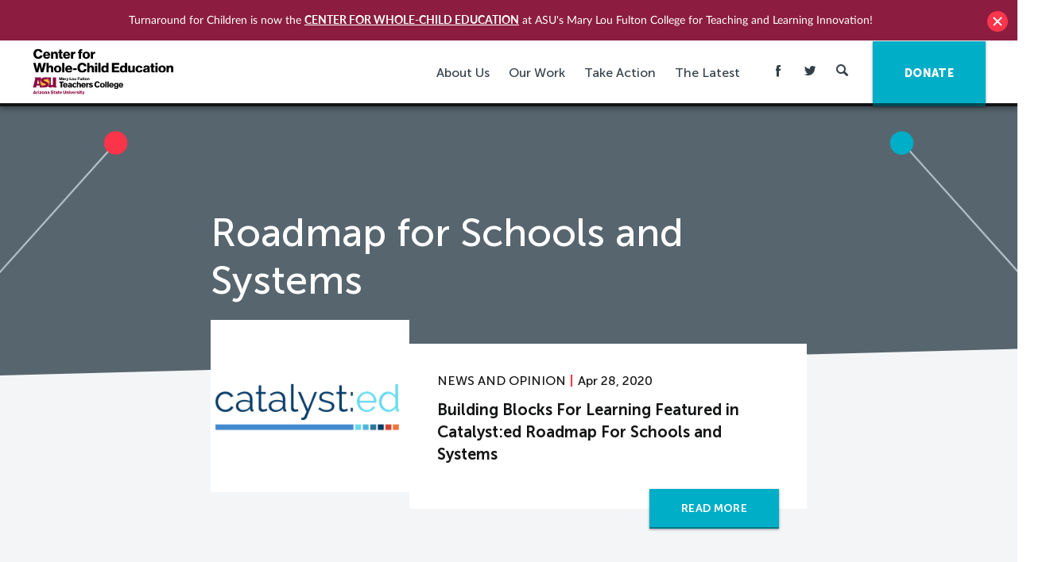

--- FILE ---
content_type: text/html; charset=UTF-8
request_url: https://turnaroundusa.org/tag/roadmap-for-schools-and-systems/
body_size: 17146
content:
<!DOCTYPE html>

<!--[if IE 9 ]> <html class="ie9"> <![endif]-->
<!--[if (gt IE 9)|!(IE)]><!--> <html class=""> <!--<![endif]-->

  <head>
    
    <meta http-equiv="content-type" content="text/html; charset=UTF-8" />
<script type="text/javascript">
/* <![CDATA[ */
var gform;gform||(document.addEventListener("gform_main_scripts_loaded",function(){gform.scriptsLoaded=!0}),document.addEventListener("gform/theme/scripts_loaded",function(){gform.themeScriptsLoaded=!0}),window.addEventListener("DOMContentLoaded",function(){gform.domLoaded=!0}),gform={domLoaded:!1,scriptsLoaded:!1,themeScriptsLoaded:!1,isFormEditor:()=>"function"==typeof InitializeEditor,callIfLoaded:function(o){return!(!gform.domLoaded||!gform.scriptsLoaded||!gform.themeScriptsLoaded&&!gform.isFormEditor()||(gform.isFormEditor()&&console.warn("The use of gform.initializeOnLoaded() is deprecated in the form editor context and will be removed in Gravity Forms 3.1."),o(),0))},initializeOnLoaded:function(o){gform.callIfLoaded(o)||(document.addEventListener("gform_main_scripts_loaded",()=>{gform.scriptsLoaded=!0,gform.callIfLoaded(o)}),document.addEventListener("gform/theme/scripts_loaded",()=>{gform.themeScriptsLoaded=!0,gform.callIfLoaded(o)}),window.addEventListener("DOMContentLoaded",()=>{gform.domLoaded=!0,gform.callIfLoaded(o)}))},hooks:{action:{},filter:{}},addAction:function(o,r,e,t){gform.addHook("action",o,r,e,t)},addFilter:function(o,r,e,t){gform.addHook("filter",o,r,e,t)},doAction:function(o){gform.doHook("action",o,arguments)},applyFilters:function(o){return gform.doHook("filter",o,arguments)},removeAction:function(o,r){gform.removeHook("action",o,r)},removeFilter:function(o,r,e){gform.removeHook("filter",o,r,e)},addHook:function(o,r,e,t,n){null==gform.hooks[o][r]&&(gform.hooks[o][r]=[]);var d=gform.hooks[o][r];null==n&&(n=r+"_"+d.length),gform.hooks[o][r].push({tag:n,callable:e,priority:t=null==t?10:t})},doHook:function(r,o,e){var t;if(e=Array.prototype.slice.call(e,1),null!=gform.hooks[r][o]&&((o=gform.hooks[r][o]).sort(function(o,r){return o.priority-r.priority}),o.forEach(function(o){"function"!=typeof(t=o.callable)&&(t=window[t]),"action"==r?t.apply(null,e):e[0]=t.apply(null,e)})),"filter"==r)return e[0]},removeHook:function(o,r,t,n){var e;null!=gform.hooks[o][r]&&(e=(e=gform.hooks[o][r]).filter(function(o,r,e){return!!(null!=n&&n!=o.tag||null!=t&&t!=o.priority)}),gform.hooks[o][r]=e)}});
/* ]]> */
</script>

    <meta charset="UTF-8" />
    <meta name="viewport" content="width=device-width, initial-scale=1">
    <meta http-equiv="X-UA-Compatible" content="IE=edge">
    <meta name="HandheldFriendly" content="true" />
    <meta name="apple-mobile-web-app-capable" content="yes" />
    <meta name="apple-mobile-web-app-status-bar-style" content="black" />
    <meta name="format-detection" content="telephone=no" />

    <title>Roadmap for Schools and Systems Archives - Center for Whole-Child Education (Turnaround for Children)</title>

    <meta name='robots' content='index, follow, max-image-preview:large, max-snippet:-1, max-video-preview:-1' />
	<style>img:is([sizes="auto" i], [sizes^="auto," i]) { contain-intrinsic-size: 3000px 1500px }</style>
	
	<!-- This site is optimized with the Yoast SEO plugin v24.6 - https://yoast.com/wordpress/plugins/seo/ -->
	<link rel="canonical" href="https://turnaroundusa.org/tag/roadmap-for-schools-and-systems/" />
	<meta property="og:locale" content="en_US" />
	<meta property="og:type" content="article" />
	<meta property="og:title" content="Roadmap for Schools and Systems Archives - Center for Whole-Child Education (Turnaround for Children)" />
	<meta property="og:url" content="https://turnaroundusa.org/tag/roadmap-for-schools-and-systems/" />
	<meta property="og:site_name" content="Center for Whole-Child Education (Turnaround for Children)" />
	<meta name="twitter:card" content="summary_large_image" />
	<meta name="twitter:site" content="@Turnaround" />
	<script type="application/ld+json" class="yoast-schema-graph">{"@context":"https://schema.org","@graph":[{"@type":"CollectionPage","@id":"https://turnaroundusa.org/tag/roadmap-for-schools-and-systems/","url":"https://turnaroundusa.org/tag/roadmap-for-schools-and-systems/","name":"Roadmap for Schools and Systems Archives - Center for Whole-Child Education (Turnaround for Children)","isPartOf":{"@id":"https://turnaroundusa.org/#website"},"breadcrumb":{"@id":"https://turnaroundusa.org/tag/roadmap-for-schools-and-systems/#breadcrumb"},"inLanguage":"en-US"},{"@type":"BreadcrumbList","@id":"https://turnaroundusa.org/tag/roadmap-for-schools-and-systems/#breadcrumb","itemListElement":[{"@type":"ListItem","position":1,"name":"Home","item":"https://turnaroundusa.org/"},{"@type":"ListItem","position":2,"name":"Roadmap for Schools and Systems"}]},{"@type":"WebSite","@id":"https://turnaroundusa.org/#website","url":"https://turnaroundusa.org/","name":"Center for Whole-Child Education (Turnaround for Children)","description":"","publisher":{"@id":"https://turnaroundusa.org/#organization"},"potentialAction":[{"@type":"SearchAction","target":{"@type":"EntryPoint","urlTemplate":"https://turnaroundusa.org/?s={search_term_string}"},"query-input":{"@type":"PropertyValueSpecification","valueRequired":true,"valueName":"search_term_string"}}],"inLanguage":"en-US"},{"@type":"Organization","@id":"https://turnaroundusa.org/#organization","name":"Turnaround for Children","url":"https://turnaroundusa.org/","logo":{"@type":"ImageObject","inLanguage":"en-US","@id":"https://turnaroundusa.org/#/schema/logo/image/","url":"https://turnaround.ams3.digitaloceanspaces.com/wp-content/uploads/2016/04/14034033/TFC_logo-vertical.jpg","contentUrl":"https://turnaround.ams3.digitaloceanspaces.com/wp-content/uploads/2016/04/14034033/TFC_logo-vertical.jpg","width":400,"height":400,"caption":"Turnaround for Children"},"image":{"@id":"https://turnaroundusa.org/#/schema/logo/image/"},"sameAs":["https://www.facebook.com/TurnaroundForChildren/","https://x.com/Turnaround","https://www.linkedin.com/company/turnaround-for-children","https://www.youtube.com/user/TurnaroundusaOrg"]}]}</script>
	<!-- / Yoast SEO plugin. -->



<script>
dataLayer = [[]];
</script>
<!-- Google Tag Manager -->
<script>(function(w,d,s,l,i){w[l]=w[l]||[];w[l].push({'gtm.start':
new Date().getTime(),event:'gtm.js'});var f=d.getElementsByTagName(s)[0],
j=d.createElement(s),dl=l!='dataLayer'?'&l='+l:'';j.async=true;j.src=
'https://www.googletagmanager.com/gtm.js?id='+i+dl;f.parentNode.insertBefore(j,f);
})(window,document,'script','dataLayer','GTM-TWHSJVK');</script>
<!-- End Google Tag Manager --><link rel='dns-prefetch' href='//www.googletagmanager.com' />
<link rel="alternate" type="application/rss+xml" title="Center for Whole-Child Education (Turnaround for Children) &raquo; Roadmap for Schools and Systems Tag Feed" href="https://turnaroundusa.org/tag/roadmap-for-schools-and-systems/feed/" />
		<!-- This site uses the Google Analytics by MonsterInsights plugin v9.11.1 - Using Analytics tracking - https://www.monsterinsights.com/ -->
		<!-- Note: MonsterInsights is not currently configured on this site. The site owner needs to authenticate with Google Analytics in the MonsterInsights settings panel. -->
					<!-- No tracking code set -->
				<!-- / Google Analytics by MonsterInsights -->
		<script type="text/javascript">
/* <![CDATA[ */
window._wpemojiSettings = {"baseUrl":"https:\/\/s.w.org\/images\/core\/emoji\/15.0.3\/72x72\/","ext":".png","svgUrl":"https:\/\/s.w.org\/images\/core\/emoji\/15.0.3\/svg\/","svgExt":".svg","source":{"concatemoji":"https:\/\/turnaroundusa.org\/wp-includes\/js\/wp-emoji-release.min.js?ver=6.7.4"}};
/*! This file is auto-generated */
!function(i,n){var o,s,e;function c(e){try{var t={supportTests:e,timestamp:(new Date).valueOf()};sessionStorage.setItem(o,JSON.stringify(t))}catch(e){}}function p(e,t,n){e.clearRect(0,0,e.canvas.width,e.canvas.height),e.fillText(t,0,0);var t=new Uint32Array(e.getImageData(0,0,e.canvas.width,e.canvas.height).data),r=(e.clearRect(0,0,e.canvas.width,e.canvas.height),e.fillText(n,0,0),new Uint32Array(e.getImageData(0,0,e.canvas.width,e.canvas.height).data));return t.every(function(e,t){return e===r[t]})}function u(e,t,n){switch(t){case"flag":return n(e,"\ud83c\udff3\ufe0f\u200d\u26a7\ufe0f","\ud83c\udff3\ufe0f\u200b\u26a7\ufe0f")?!1:!n(e,"\ud83c\uddfa\ud83c\uddf3","\ud83c\uddfa\u200b\ud83c\uddf3")&&!n(e,"\ud83c\udff4\udb40\udc67\udb40\udc62\udb40\udc65\udb40\udc6e\udb40\udc67\udb40\udc7f","\ud83c\udff4\u200b\udb40\udc67\u200b\udb40\udc62\u200b\udb40\udc65\u200b\udb40\udc6e\u200b\udb40\udc67\u200b\udb40\udc7f");case"emoji":return!n(e,"\ud83d\udc26\u200d\u2b1b","\ud83d\udc26\u200b\u2b1b")}return!1}function f(e,t,n){var r="undefined"!=typeof WorkerGlobalScope&&self instanceof WorkerGlobalScope?new OffscreenCanvas(300,150):i.createElement("canvas"),a=r.getContext("2d",{willReadFrequently:!0}),o=(a.textBaseline="top",a.font="600 32px Arial",{});return e.forEach(function(e){o[e]=t(a,e,n)}),o}function t(e){var t=i.createElement("script");t.src=e,t.defer=!0,i.head.appendChild(t)}"undefined"!=typeof Promise&&(o="wpEmojiSettingsSupports",s=["flag","emoji"],n.supports={everything:!0,everythingExceptFlag:!0},e=new Promise(function(e){i.addEventListener("DOMContentLoaded",e,{once:!0})}),new Promise(function(t){var n=function(){try{var e=JSON.parse(sessionStorage.getItem(o));if("object"==typeof e&&"number"==typeof e.timestamp&&(new Date).valueOf()<e.timestamp+604800&&"object"==typeof e.supportTests)return e.supportTests}catch(e){}return null}();if(!n){if("undefined"!=typeof Worker&&"undefined"!=typeof OffscreenCanvas&&"undefined"!=typeof URL&&URL.createObjectURL&&"undefined"!=typeof Blob)try{var e="postMessage("+f.toString()+"("+[JSON.stringify(s),u.toString(),p.toString()].join(",")+"));",r=new Blob([e],{type:"text/javascript"}),a=new Worker(URL.createObjectURL(r),{name:"wpTestEmojiSupports"});return void(a.onmessage=function(e){c(n=e.data),a.terminate(),t(n)})}catch(e){}c(n=f(s,u,p))}t(n)}).then(function(e){for(var t in e)n.supports[t]=e[t],n.supports.everything=n.supports.everything&&n.supports[t],"flag"!==t&&(n.supports.everythingExceptFlag=n.supports.everythingExceptFlag&&n.supports[t]);n.supports.everythingExceptFlag=n.supports.everythingExceptFlag&&!n.supports.flag,n.DOMReady=!1,n.readyCallback=function(){n.DOMReady=!0}}).then(function(){return e}).then(function(){var e;n.supports.everything||(n.readyCallback(),(e=n.source||{}).concatemoji?t(e.concatemoji):e.wpemoji&&e.twemoji&&(t(e.twemoji),t(e.wpemoji)))}))}((window,document),window._wpemojiSettings);
/* ]]> */
</script>
<style id='wp-emoji-styles-inline-css' type='text/css'>

	img.wp-smiley, img.emoji {
		display: inline !important;
		border: none !important;
		box-shadow: none !important;
		height: 1em !important;
		width: 1em !important;
		margin: 0 0.07em !important;
		vertical-align: -0.1em !important;
		background: none !important;
		padding: 0 !important;
	}
</style>
<link rel='stylesheet' id='wp-block-library-css' href='https://turnaroundusa.org/wp-includes/css/dist/block-library/style.min.css?ver=6.7.4' type='text/css' media='all' />
<style id='classic-theme-styles-inline-css' type='text/css'>
/*! This file is auto-generated */
.wp-block-button__link{color:#fff;background-color:#32373c;border-radius:9999px;box-shadow:none;text-decoration:none;padding:calc(.667em + 2px) calc(1.333em + 2px);font-size:1.125em}.wp-block-file__button{background:#32373c;color:#fff;text-decoration:none}
</style>
<style id='global-styles-inline-css' type='text/css'>
:root{--wp--preset--aspect-ratio--square: 1;--wp--preset--aspect-ratio--4-3: 4/3;--wp--preset--aspect-ratio--3-4: 3/4;--wp--preset--aspect-ratio--3-2: 3/2;--wp--preset--aspect-ratio--2-3: 2/3;--wp--preset--aspect-ratio--16-9: 16/9;--wp--preset--aspect-ratio--9-16: 9/16;--wp--preset--color--black: #000000;--wp--preset--color--cyan-bluish-gray: #abb8c3;--wp--preset--color--white: #ffffff;--wp--preset--color--pale-pink: #f78da7;--wp--preset--color--vivid-red: #cf2e2e;--wp--preset--color--luminous-vivid-orange: #ff6900;--wp--preset--color--luminous-vivid-amber: #fcb900;--wp--preset--color--light-green-cyan: #7bdcb5;--wp--preset--color--vivid-green-cyan: #00d084;--wp--preset--color--pale-cyan-blue: #8ed1fc;--wp--preset--color--vivid-cyan-blue: #0693e3;--wp--preset--color--vivid-purple: #9b51e0;--wp--preset--gradient--vivid-cyan-blue-to-vivid-purple: linear-gradient(135deg,rgba(6,147,227,1) 0%,rgb(155,81,224) 100%);--wp--preset--gradient--light-green-cyan-to-vivid-green-cyan: linear-gradient(135deg,rgb(122,220,180) 0%,rgb(0,208,130) 100%);--wp--preset--gradient--luminous-vivid-amber-to-luminous-vivid-orange: linear-gradient(135deg,rgba(252,185,0,1) 0%,rgba(255,105,0,1) 100%);--wp--preset--gradient--luminous-vivid-orange-to-vivid-red: linear-gradient(135deg,rgba(255,105,0,1) 0%,rgb(207,46,46) 100%);--wp--preset--gradient--very-light-gray-to-cyan-bluish-gray: linear-gradient(135deg,rgb(238,238,238) 0%,rgb(169,184,195) 100%);--wp--preset--gradient--cool-to-warm-spectrum: linear-gradient(135deg,rgb(74,234,220) 0%,rgb(151,120,209) 20%,rgb(207,42,186) 40%,rgb(238,44,130) 60%,rgb(251,105,98) 80%,rgb(254,248,76) 100%);--wp--preset--gradient--blush-light-purple: linear-gradient(135deg,rgb(255,206,236) 0%,rgb(152,150,240) 100%);--wp--preset--gradient--blush-bordeaux: linear-gradient(135deg,rgb(254,205,165) 0%,rgb(254,45,45) 50%,rgb(107,0,62) 100%);--wp--preset--gradient--luminous-dusk: linear-gradient(135deg,rgb(255,203,112) 0%,rgb(199,81,192) 50%,rgb(65,88,208) 100%);--wp--preset--gradient--pale-ocean: linear-gradient(135deg,rgb(255,245,203) 0%,rgb(182,227,212) 50%,rgb(51,167,181) 100%);--wp--preset--gradient--electric-grass: linear-gradient(135deg,rgb(202,248,128) 0%,rgb(113,206,126) 100%);--wp--preset--gradient--midnight: linear-gradient(135deg,rgb(2,3,129) 0%,rgb(40,116,252) 100%);--wp--preset--font-size--small: 13px;--wp--preset--font-size--medium: 20px;--wp--preset--font-size--large: 36px;--wp--preset--font-size--x-large: 42px;--wp--preset--spacing--20: 0.44rem;--wp--preset--spacing--30: 0.67rem;--wp--preset--spacing--40: 1rem;--wp--preset--spacing--50: 1.5rem;--wp--preset--spacing--60: 2.25rem;--wp--preset--spacing--70: 3.38rem;--wp--preset--spacing--80: 5.06rem;--wp--preset--shadow--natural: 6px 6px 9px rgba(0, 0, 0, 0.2);--wp--preset--shadow--deep: 12px 12px 50px rgba(0, 0, 0, 0.4);--wp--preset--shadow--sharp: 6px 6px 0px rgba(0, 0, 0, 0.2);--wp--preset--shadow--outlined: 6px 6px 0px -3px rgba(255, 255, 255, 1), 6px 6px rgba(0, 0, 0, 1);--wp--preset--shadow--crisp: 6px 6px 0px rgba(0, 0, 0, 1);}:where(.is-layout-flex){gap: 0.5em;}:where(.is-layout-grid){gap: 0.5em;}body .is-layout-flex{display: flex;}.is-layout-flex{flex-wrap: wrap;align-items: center;}.is-layout-flex > :is(*, div){margin: 0;}body .is-layout-grid{display: grid;}.is-layout-grid > :is(*, div){margin: 0;}:where(.wp-block-columns.is-layout-flex){gap: 2em;}:where(.wp-block-columns.is-layout-grid){gap: 2em;}:where(.wp-block-post-template.is-layout-flex){gap: 1.25em;}:where(.wp-block-post-template.is-layout-grid){gap: 1.25em;}.has-black-color{color: var(--wp--preset--color--black) !important;}.has-cyan-bluish-gray-color{color: var(--wp--preset--color--cyan-bluish-gray) !important;}.has-white-color{color: var(--wp--preset--color--white) !important;}.has-pale-pink-color{color: var(--wp--preset--color--pale-pink) !important;}.has-vivid-red-color{color: var(--wp--preset--color--vivid-red) !important;}.has-luminous-vivid-orange-color{color: var(--wp--preset--color--luminous-vivid-orange) !important;}.has-luminous-vivid-amber-color{color: var(--wp--preset--color--luminous-vivid-amber) !important;}.has-light-green-cyan-color{color: var(--wp--preset--color--light-green-cyan) !important;}.has-vivid-green-cyan-color{color: var(--wp--preset--color--vivid-green-cyan) !important;}.has-pale-cyan-blue-color{color: var(--wp--preset--color--pale-cyan-blue) !important;}.has-vivid-cyan-blue-color{color: var(--wp--preset--color--vivid-cyan-blue) !important;}.has-vivid-purple-color{color: var(--wp--preset--color--vivid-purple) !important;}.has-black-background-color{background-color: var(--wp--preset--color--black) !important;}.has-cyan-bluish-gray-background-color{background-color: var(--wp--preset--color--cyan-bluish-gray) !important;}.has-white-background-color{background-color: var(--wp--preset--color--white) !important;}.has-pale-pink-background-color{background-color: var(--wp--preset--color--pale-pink) !important;}.has-vivid-red-background-color{background-color: var(--wp--preset--color--vivid-red) !important;}.has-luminous-vivid-orange-background-color{background-color: var(--wp--preset--color--luminous-vivid-orange) !important;}.has-luminous-vivid-amber-background-color{background-color: var(--wp--preset--color--luminous-vivid-amber) !important;}.has-light-green-cyan-background-color{background-color: var(--wp--preset--color--light-green-cyan) !important;}.has-vivid-green-cyan-background-color{background-color: var(--wp--preset--color--vivid-green-cyan) !important;}.has-pale-cyan-blue-background-color{background-color: var(--wp--preset--color--pale-cyan-blue) !important;}.has-vivid-cyan-blue-background-color{background-color: var(--wp--preset--color--vivid-cyan-blue) !important;}.has-vivid-purple-background-color{background-color: var(--wp--preset--color--vivid-purple) !important;}.has-black-border-color{border-color: var(--wp--preset--color--black) !important;}.has-cyan-bluish-gray-border-color{border-color: var(--wp--preset--color--cyan-bluish-gray) !important;}.has-white-border-color{border-color: var(--wp--preset--color--white) !important;}.has-pale-pink-border-color{border-color: var(--wp--preset--color--pale-pink) !important;}.has-vivid-red-border-color{border-color: var(--wp--preset--color--vivid-red) !important;}.has-luminous-vivid-orange-border-color{border-color: var(--wp--preset--color--luminous-vivid-orange) !important;}.has-luminous-vivid-amber-border-color{border-color: var(--wp--preset--color--luminous-vivid-amber) !important;}.has-light-green-cyan-border-color{border-color: var(--wp--preset--color--light-green-cyan) !important;}.has-vivid-green-cyan-border-color{border-color: var(--wp--preset--color--vivid-green-cyan) !important;}.has-pale-cyan-blue-border-color{border-color: var(--wp--preset--color--pale-cyan-blue) !important;}.has-vivid-cyan-blue-border-color{border-color: var(--wp--preset--color--vivid-cyan-blue) !important;}.has-vivid-purple-border-color{border-color: var(--wp--preset--color--vivid-purple) !important;}.has-vivid-cyan-blue-to-vivid-purple-gradient-background{background: var(--wp--preset--gradient--vivid-cyan-blue-to-vivid-purple) !important;}.has-light-green-cyan-to-vivid-green-cyan-gradient-background{background: var(--wp--preset--gradient--light-green-cyan-to-vivid-green-cyan) !important;}.has-luminous-vivid-amber-to-luminous-vivid-orange-gradient-background{background: var(--wp--preset--gradient--luminous-vivid-amber-to-luminous-vivid-orange) !important;}.has-luminous-vivid-orange-to-vivid-red-gradient-background{background: var(--wp--preset--gradient--luminous-vivid-orange-to-vivid-red) !important;}.has-very-light-gray-to-cyan-bluish-gray-gradient-background{background: var(--wp--preset--gradient--very-light-gray-to-cyan-bluish-gray) !important;}.has-cool-to-warm-spectrum-gradient-background{background: var(--wp--preset--gradient--cool-to-warm-spectrum) !important;}.has-blush-light-purple-gradient-background{background: var(--wp--preset--gradient--blush-light-purple) !important;}.has-blush-bordeaux-gradient-background{background: var(--wp--preset--gradient--blush-bordeaux) !important;}.has-luminous-dusk-gradient-background{background: var(--wp--preset--gradient--luminous-dusk) !important;}.has-pale-ocean-gradient-background{background: var(--wp--preset--gradient--pale-ocean) !important;}.has-electric-grass-gradient-background{background: var(--wp--preset--gradient--electric-grass) !important;}.has-midnight-gradient-background{background: var(--wp--preset--gradient--midnight) !important;}.has-small-font-size{font-size: var(--wp--preset--font-size--small) !important;}.has-medium-font-size{font-size: var(--wp--preset--font-size--medium) !important;}.has-large-font-size{font-size: var(--wp--preset--font-size--large) !important;}.has-x-large-font-size{font-size: var(--wp--preset--font-size--x-large) !important;}
:where(.wp-block-post-template.is-layout-flex){gap: 1.25em;}:where(.wp-block-post-template.is-layout-grid){gap: 1.25em;}
:where(.wp-block-columns.is-layout-flex){gap: 2em;}:where(.wp-block-columns.is-layout-grid){gap: 2em;}
:root :where(.wp-block-pullquote){font-size: 1.5em;line-height: 1.6;}
</style>
<link rel='stylesheet' id='wpfront-notification-bar-css' href='https://turnaroundusa.org/wp-content/plugins/wpfront-notification-bar/css/wpfront-notification-bar.css?ver=1.7.1' type='text/css' media='all' />
<link rel='stylesheet' id='mainstyles-css' href='https://turnaroundusa.org/wp-content/themes/base-theme/dist/styles/public.min.css?ver=1718200760' type='text/css' media='all' />
<script type="text/javascript" src="https://turnaroundusa.org/wp-includes/js/jquery/jquery.min.js?ver=3.7.1" id="jquery-core-js"></script>
<script type="text/javascript" src="https://turnaroundusa.org/wp-includes/js/jquery/jquery-migrate.min.js?ver=3.4.1" id="jquery-migrate-js"></script>
<script type="text/javascript" src="https://turnaroundusa.org/wp-content/plugins/wpfront-notification-bar/jquery-plugins/jquery.c.js?ver=1.4.0" id="jquery.cookie-js"></script>
<script type="text/javascript" src="https://turnaroundusa.org/wp-content/plugins/wpfront-notification-bar/js/wpfront-notification-bar.js?ver=1.7.1" id="wpfront-notification-bar-js"></script>
<script type="text/javascript" src="https://turnaroundusa.org/wp-content/themes/base-theme/lib/modernizr/modernizr-custom.js" id="modernizr-js"></script>

<!-- Google tag (gtag.js) snippet added by Site Kit -->

<!-- Google Analytics snippet added by Site Kit -->
<script type="text/javascript" src="https://www.googletagmanager.com/gtag/js?id=GT-PZQV5F9" id="google_gtagjs-js" async></script>
<script type="text/javascript" id="google_gtagjs-js-after">
/* <![CDATA[ */
window.dataLayer = window.dataLayer || [];function gtag(){dataLayer.push(arguments);}
gtag("set","linker",{"domains":["turnaroundusa.org"]});
gtag("js", new Date());
gtag("set", "developer_id.dZTNiMT", true);
gtag("config", "GT-PZQV5F9");
/* ]]> */
</script>

<!-- End Google tag (gtag.js) snippet added by Site Kit -->
<script type="text/javascript" defer='defer' src="https://turnaroundusa.org/wp-content/plugins/gravityforms/js/jquery.json.min.js?ver=2.9.25" id="gform_json-js"></script>
<script type="text/javascript" id="gform_gravityforms-js-extra">
/* <![CDATA[ */
var gf_global = {"gf_currency_config":{"name":"U.S. Dollar","symbol_left":"$","symbol_right":"","symbol_padding":"","thousand_separator":",","decimal_separator":".","decimals":2,"code":"USD"},"base_url":"https:\/\/turnaroundusa.org\/wp-content\/plugins\/gravityforms","number_formats":[],"spinnerUrl":"https:\/\/turnaroundusa.org\/wp-content\/plugins\/gravityforms\/images\/spinner.svg","version_hash":"78a41526e1a01e0dab44ca126002f5b5","strings":{"newRowAdded":"New row added.","rowRemoved":"Row removed","formSaved":"The form has been saved.  The content contains the link to return and complete the form."}};
var gform_i18n = {"datepicker":{"days":{"monday":"Mo","tuesday":"Tu","wednesday":"We","thursday":"Th","friday":"Fr","saturday":"Sa","sunday":"Su"},"months":{"january":"January","february":"February","march":"March","april":"April","may":"May","june":"June","july":"July","august":"August","september":"September","october":"October","november":"November","december":"December"},"firstDay":1,"iconText":"Select date"}};
var gf_legacy_multi = {"1":"1"};
var gform_gravityforms = {"strings":{"invalid_file_extension":"This type of file is not allowed. Must be one of the following:","delete_file":"Delete this file","in_progress":"in progress","file_exceeds_limit":"File exceeds size limit","illegal_extension":"This type of file is not allowed.","max_reached":"Maximum number of files reached","unknown_error":"There was a problem while saving the file on the server","currently_uploading":"Please wait for the uploading to complete","cancel":"Cancel","cancel_upload":"Cancel this upload","cancelled":"Cancelled","error":"Error","message":"Message"},"vars":{"images_url":"https:\/\/turnaroundusa.org\/wp-content\/plugins\/gravityforms\/images"}};
/* ]]> */
</script>
<script type="text/javascript" defer='defer' src="https://turnaroundusa.org/wp-content/plugins/gravityforms/js/gravityforms.min.js?ver=2.9.25" id="gform_gravityforms-js"></script>
<script type="text/javascript" defer='defer' src="https://turnaroundusa.org/wp-content/plugins/gravityforms/assets/js/dist/utils.min.js?ver=48a3755090e76a154853db28fc254681" id="gform_gravityforms_utils-js"></script>
<link rel="https://api.w.org/" href="https://turnaroundusa.org/wp-json/" /><link rel="alternate" title="JSON" type="application/json" href="https://turnaroundusa.org/wp-json/wp/v2/tags/642" /><link rel="EditURI" type="application/rsd+xml" title="RSD" href="https://turnaroundusa.org/xmlrpc.php?rsd" />
<meta name="generator" content="WordPress 6.7.4" />
<meta name="generator" content="Site Kit by Google 1.147.0" /><link rel="icon" href="https://turnaround.ams3.digitaloceanspaces.com/wp-content/uploads/2016/02/14034728/cropped-fav_icon-150x150.png" sizes="32x32" />
<link rel="icon" href="https://turnaround.ams3.digitaloceanspaces.com/wp-content/uploads/2016/02/14034728/cropped-fav_icon-300x300.png" sizes="192x192" />
<link rel="apple-touch-icon" href="https://turnaround.ams3.digitaloceanspaces.com/wp-content/uploads/2016/02/14034728/cropped-fav_icon-300x300.png" />
<meta name="msapplication-TileImage" content="https://turnaround.ams3.digitaloceanspaces.com/wp-content/uploads/2016/02/14034728/cropped-fav_icon-300x300.png" />


    
    <script>
      (function(i,s,o,g,r,a,m){i['GoogleAnalyticsObject']=r;i[r]=i[r]||function(){
      (i[r].q=i[r].q||[]).push(arguments)},i[r].l=1*new Date();a=s.createElement(o),
      m=s.getElementsByTagName(o)[0];a.async=1;a.src=g;m.parentNode.insertBefore(a,m)
      })(window,document,'script','//www.google-analytics.com/analytics.js','ga');

      ga('create', 'UA-22283186-1', 'auto');
      ga('require', 'displayfeatures');
      ga('send', 'pageview');

    </script>

    
  </head>

  <body class="archive tag tag-roadmap-for-schools-and-systems tag-642 ">

    
<header id="site-header" class="site-header js-mobile-nav">

  <div class="site-header__container container">

    <a class="site-logo" href="https://turnaroundusa.org">
      <img
        class="site-logo__image"
        src="https://turnaroundusa.org/wp-content/themes/base-theme/src//images/CfWCE-logo.svg"
        alt="Turnaround For Children"
        title="Turnaround For Children">
    </a>

    <nav class="site-nav" role="navigation">

      <div class="hide--max-tablet">
        <ul class="site-nav__menu element-hidden--mobile">

      
    
              
    <li class="dropdown  menu-item menu-item-type-post_type menu-item-object-page menu-item-33197 menu-item-has-children">

      <a href="https://turnaroundusa.org/about-the-center/"> About Us </a>

            <ul class="dropdown__menu">

        
          
          <li class=" menu-item menu-item-type-post_type menu-item-object-page menu-item-33196 ">
            <a href="https://turnaroundusa.org/about-the-center/">
              <span>About the Center</span>
            </a>

                      </li>

        
          
          <li class=" menu-item menu-item-type-custom menu-item-object-custom menu-item-33043 ">
            <a href="https://turnaroundusa.org/who-we-are/our-team/">
              <span>Our Team</span>
            </a>

                      </li>

        
          
          <li class=" menu-item menu-item-type-post_type menu-item-object-page menu-item-856 ">
            <a href="https://turnaroundusa.org/contact-us/">
              <span>Contact Us</span>
            </a>

                      </li>

        
      </ul>
      
    </li>
      
    
              
    <li class="dropdown  menu-item menu-item-type-post_type menu-item-object-page menu-item-33220 menu-item-has-children">

      <a href="https://turnaroundusa.org/whole-child-education/"> Our Work </a>

            <ul class="dropdown__menu">

        
          
          <li class=" menu-item menu-item-type-post_type menu-item-object-page menu-item-33221 menu-item-has-children dropdown">
            <a href="https://turnaroundusa.org/whole-child-education/">
              <span>Whole-Child Education</span>
            </a>

                          <ul class="dropdown__menu dropdown__menu--side">
                                  <li class=" menu-item menu-item-type-post_type menu-item-object-page menu-item-33232">
                    <a href="https://turnaroundusa.org/whole-child-education/">
                      <span>What is Whole-Child Education?</span>
                    </a>
                  </li>
                                  <li class=" menu-item menu-item-type-post_type menu-item-object-page menu-item-26943">
                    <a href="https://turnaroundusa.org/toolbox/wcdesign/">
                      <span>The Whole-Child Design Blueprint</span>
                    </a>
                  </li>
                                  <li class=" menu-item menu-item-type-post_type menu-item-object-page menu-item-26281">
                    <a href="https://turnaroundusa.org/whole-child-design-principles/">
                      <span>Guiding Principles for Whole-Child Design</span>
                    </a>
                  </li>
                              </ul>
                      </li>

        
          
          <li class=" menu-item menu-item-type-post_type menu-item-object-page menu-item-19193 menu-item-has-children dropdown">
            <a href="https://turnaroundusa.org/soldpapers/">
              <span>Science of Learning and Development</span>
            </a>

                          <ul class="dropdown__menu dropdown__menu--side">
                                  <li class=" menu-item menu-item-type-post_type menu-item-object-page menu-item-33233">
                    <a href="https://turnaroundusa.org/soldpapers/">
                      <span>What is the Science of Learning and Development?</span>
                    </a>
                  </li>
                                  <li class=" menu-item menu-item-type-post_type menu-item-object-page menu-item-15571">
                    <a href="https://turnaroundusa.org/what-we-do/tools/building-blocks/">
                      <span>Building Blocks for Learning</span>
                    </a>
                  </li>
                              </ul>
                      </li>

        
          
          <li class=" menu-item menu-item-type-post_type menu-item-object-page menu-item-33299 ">
            <a href="https://turnaroundusa.org/current-projects/">
              <span>Current Projects</span>
            </a>

                      </li>

        
      </ul>
      
    </li>
      
    
              
    <li class="dropdown  menu-item menu-item-type-post_type menu-item-object-page menu-item-33305 menu-item-has-children">

      <a href="https://turnaroundusa.org/take-action/"> Take Action </a>

            <ul class="dropdown__menu">

        
          
          <li class=" menu-item menu-item-type-post_type menu-item-object-page menu-item-26945 ">
            <a href="https://turnaroundusa.org/toolbox/">
              <span>Toolbox for Educators</span>
            </a>

                      </li>

        
          
          <li class=" menu-item menu-item-type-post_type menu-item-object-page menu-item-29868 ">
            <a href="https://turnaroundusa.org/what-we-do/services/">
              <span>Professional Learning Services</span>
            </a>

                      </li>

        
          
          <li class=" menu-item menu-item-type-custom menu-item-object-custom menu-item-33300 ">
            <a href="https://educatorhub.asu.edu/catalog/whole-child-education-bundle/">
              <span>Whole-Child Education Microcredential</span>
            </a>

                      </li>

        
          
          <li class=" menu-item menu-item-type-post_type menu-item-object-page menu-item-33198 ">
            <a href="https://turnaroundusa.org/donate/">
              <span>Donate</span>
            </a>

                      </li>

        
      </ul>
      
    </li>
      
    
              
    <li class="dropdown  menu-item menu-item-type-post_type menu-item-object-page current_page_parent menu-item-217 menu-item-has-children">

      <a href="https://turnaroundusa.org/news/"> The Latest </a>

            <ul class="dropdown__menu">

        
          
          <li class=" menu-item menu-item-type-taxonomy menu-item-object-category menu-item-13455 ">
            <a href="https://turnaroundusa.org/category/blog/">
              <span>Blog</span>
            </a>

                      </li>

        
          
          <li class=" menu-item menu-item-type-post_type menu-item-object-page menu-item-19007 ">
            <a href="https://turnaroundusa.org/podcast/">
              <span>Podcast</span>
            </a>

                      </li>

        
          
          <li class=" menu-item menu-item-type-taxonomy menu-item-object-category menu-item-13453 ">
            <a href="https://turnaroundusa.org/category/news/">
              <span>In the News</span>
            </a>

                      </li>

        
          
          <li class=" menu-item menu-item-type-custom menu-item-object-custom menu-item-28041 ">
            <a href="http://eepurl.com/gfL_un">
              <span>Join Our Mailing List</span>
            </a>

                      </li>

        
      </ul>
      
    </li>
  
</ul>
        <ul class="site-nav__menu site-nav__social">
  <li>
    <a href="https://www.facebook.com/TurnaroundForChildren/" target="_blank" class="icon-facebook"></a>
  </li>
  <li>
    <a href="https://twitter.com/Turnaround" target="_blank" class="icon-twitter"></a>
  </li>
  <li>
    <a href="#" data-target="#site-search" class="icon-search js-dinner-menu-toggle"></a>
  </li>
</ul>
            
<a href="https://turnaroundusa.org/donate/" target="_self" class="btn site-nav__cta">
  Donate
</a>
      </div><!-- .hide--max-md -->

      <button type="button" class="site-header__toggle js-dinner-menu-toggle" data-target="#mobile-nav" >
        <span class="site-header__toggle-bar"></span>
        <span class="site-header__toggle-bar"></span>
        <span class="site-header__toggle-bar"></span>
        <span class="small-upper">Menu</span>
      </button>

    </nav><!-- .site-nav-->

  </div>

</header><!-- .site-header -->

<nav id="mobile-nav" class="site-nav-mobile dinner-menu bg-grey-mid-dark" role="navigation">
  
  <div class="site-nav-mobile__inner">
    
    <a href="#" class="mobile-nav__close icon-remove-delete js-close-dinner-menu"><span class="small-upper">Close</span></a>
    <a href="#" data-target="#site-search" class="icon-search mobile-nav__search js-dinner-menu-toggle"></a>

    <ul class="site-nav-mobile__menu" id="mobile-menu">
      <li class=" panel menu--top-level">
        <a href="https://turnaroundusa.org" class="float--left"> Home </a>
      </li>

            <li class=" menu-item menu-item-type-post_type menu-item-object-page menu-item-33197 menu-item-has-children panel menu--top-level">

        <a href="https://turnaroundusa.org/about-the-center/" class="float--left"> About Us </a>

                <span class="mobile-collapse__toggle js-mobile-nav-toggle" data-target="#about-the-center" data-group="#mobile-menu"></span>
        <ul class="sub-menu collapse-body js-collapse-body" id="about-the-center">
                    <li class=" menu-item menu-item-type-post_type menu-item-object-page menu-item-33196"><a href="https://turnaroundusa.org/about-the-center/">About the Center</a></li>

          
                    <li class=" menu-item menu-item-type-custom menu-item-object-custom menu-item-33043"><a href="https://turnaroundusa.org/who-we-are/our-team/">Our Team</a></li>

          
                    <li class=" menu-item menu-item-type-post_type menu-item-object-page menu-item-856"><a href="https://turnaroundusa.org/contact-us/">Contact Us</a></li>

          
                  </ul>
        
      </li>

            <li class=" menu-item menu-item-type-post_type menu-item-object-page menu-item-33220 menu-item-has-children panel menu--top-level">

        <a href="https://turnaroundusa.org/whole-child-education/" class="float--left"> Our Work </a>

                <span class="mobile-collapse__toggle js-mobile-nav-toggle" data-target="#whole-child-education" data-group="#mobile-menu"></span>
        <ul class="sub-menu collapse-body js-collapse-body" id="whole-child-education">
                    <li class=" menu-item menu-item-type-post_type menu-item-object-page menu-item-33221 menu-item-has-children"><a href="https://turnaroundusa.org/whole-child-education/">Whole-Child Education</a></li>

                      <ul>
                              <li class=" menu-item menu-item-type-post_type menu-item-object-page menu-item-33232">
                  <a href="https://turnaroundusa.org/whole-child-education/">
                    What is Whole-Child Education?
                  </a>
                </li>
                              <li class=" menu-item menu-item-type-post_type menu-item-object-page menu-item-26943">
                  <a href="https://turnaroundusa.org/toolbox/wcdesign/">
                    The Whole-Child Design Blueprint
                  </a>
                </li>
                              <li class=" menu-item menu-item-type-post_type menu-item-object-page menu-item-26281">
                  <a href="https://turnaroundusa.org/whole-child-design-principles/">
                    Guiding Principles for Whole-Child Design
                  </a>
                </li>
                          </ul>
          
                    <li class=" menu-item menu-item-type-post_type menu-item-object-page menu-item-19193 menu-item-has-children"><a href="https://turnaroundusa.org/soldpapers/">Science of Learning and Development</a></li>

                      <ul>
                              <li class=" menu-item menu-item-type-post_type menu-item-object-page menu-item-33233">
                  <a href="https://turnaroundusa.org/soldpapers/">
                    What is the Science of Learning and Development?
                  </a>
                </li>
                              <li class=" menu-item menu-item-type-post_type menu-item-object-page menu-item-15571">
                  <a href="https://turnaroundusa.org/what-we-do/tools/building-blocks/">
                    Building Blocks for Learning
                  </a>
                </li>
                          </ul>
          
                    <li class=" menu-item menu-item-type-post_type menu-item-object-page menu-item-33299"><a href="https://turnaroundusa.org/current-projects/">Current Projects</a></li>

          
                  </ul>
        
      </li>

            <li class=" menu-item menu-item-type-post_type menu-item-object-page menu-item-33305 menu-item-has-children panel menu--top-level">

        <a href="https://turnaroundusa.org/take-action/" class="float--left"> Take Action </a>

                <span class="mobile-collapse__toggle js-mobile-nav-toggle" data-target="#take-action" data-group="#mobile-menu"></span>
        <ul class="sub-menu collapse-body js-collapse-body" id="take-action">
                    <li class=" menu-item menu-item-type-post_type menu-item-object-page menu-item-26945"><a href="https://turnaroundusa.org/toolbox/">Toolbox for Educators</a></li>

          
                    <li class=" menu-item menu-item-type-post_type menu-item-object-page menu-item-29868"><a href="https://turnaroundusa.org/what-we-do/services/">Professional Learning Services</a></li>

          
                    <li class=" menu-item menu-item-type-custom menu-item-object-custom menu-item-33300"><a href="https://educatorhub.asu.edu/catalog/whole-child-education-bundle/">Whole-Child Education Microcredential</a></li>

          
                    <li class=" menu-item menu-item-type-post_type menu-item-object-page menu-item-33198"><a href="https://turnaroundusa.org/donate/">Donate</a></li>

          
                  </ul>
        
      </li>

            <li class=" menu-item menu-item-type-post_type menu-item-object-page current_page_parent menu-item-217 menu-item-has-children panel menu--top-level">

        <a href="https://turnaroundusa.org/news/" class="float--left"> The Latest </a>

                <span class="mobile-collapse__toggle js-mobile-nav-toggle" data-target="#news" data-group="#mobile-menu"></span>
        <ul class="sub-menu collapse-body js-collapse-body" id="news">
                    <li class=" menu-item menu-item-type-taxonomy menu-item-object-category menu-item-13455"><a href="https://turnaroundusa.org/category/blog/">Blog</a></li>

          
                    <li class=" menu-item menu-item-type-post_type menu-item-object-page menu-item-19007"><a href="https://turnaroundusa.org/podcast/">Podcast</a></li>

          
                    <li class=" menu-item menu-item-type-taxonomy menu-item-object-category menu-item-13453"><a href="https://turnaroundusa.org/category/news/">In the News</a></li>

          
                    <li class=" menu-item menu-item-type-custom menu-item-object-custom menu-item-28041"><a href="http://eepurl.com/gfL_un">Join Our Mailing List</a></li>

          
                  </ul>
        
      </li>

      
    </ul>

    <ul class="site-nav-mobile__social">
  <li>
    <a href="https://www.facebook.com/TurnaroundForChildren/" target="_blank" class="icon-facebook"></a>
  </li>
  <li>
    <a href="https://twitter.com/Turnaround" target="_blank" class="icon-twitter"></a>
  </li>
  <li>
    <a href="https://www.linkedin.com/company/turnaround-for-children" class="icon-linkedin"></a>
  </li>
  <li>
    <a href="https://www.youtube.com/user/TurnaroundusaOrg" class="icon-youtube-play"></a>
  </li>
</ul>
    
  </div>

      
<a href="https://turnaroundusa.org/donate/" target="_self" class="btn site-nav-mobile__cta">
  Donate
</a>

</nav><!-- .site-nav-->
    
  <div id="newsletter-signup" class="dinner-menu">
    <div class="dinner-menu__inner">


      <div class="container container--sm container--flush">
        <div class="dinner-menu__content island island--lg">

          <a href="#" class="island__icon icon-remove-delete js-close-dinner-menu"></a>

           
  <div class="container container--xs container--flush">
    <h3 class="h2 color-secondary text-center">Sign up for our newsletter</h3>
    
                <div class='gf_browser_chrome gform_wrapper gform_legacy_markup_wrapper gform-theme--no-framework' data-form-theme='legacy' data-form-index='0' id='gform_wrapper_1' ><div id='gf_1' class='gform_anchor' tabindex='-1'></div>
                        <div class='gform_heading'>
                            <p class='gform_description'></p>
                        </div><form method='post' enctype='multipart/form-data' target='gform_ajax_frame_1' id='gform_1'  action='/tag/roadmap-for-schools-and-systems/#gf_1' data-formid='1' novalidate>
                        <div class='gform-body gform_body'><ul id='gform_fields_1' class='gform_fields top_label form_sublabel_below description_below validation_below'><li id="field_1_1" class="gfield gfield--type-text gfield_contains_required field_sublabel_below gfield--no-description field_description_below field_validation_below gfield_visibility_visible"  ><label class='gfield_label gform-field-label' for='input_1_1'>First Name<span class="gfield_required"><span class="gfield_required gfield_required_asterisk">*</span></span></label><div class='ginput_container ginput_container_text'><input name='input_1' id='input_1_1' type='text' value='' class='medium'     aria-required="true" aria-invalid="false"   /></div></li><li id="field_1_2" class="gfield gfield--type-text gfield_contains_required field_sublabel_below gfield--no-description field_description_below field_validation_below gfield_visibility_visible"  ><label class='gfield_label gform-field-label' for='input_1_2'>Last Name<span class="gfield_required"><span class="gfield_required gfield_required_asterisk">*</span></span></label><div class='ginput_container ginput_container_text'><input name='input_2' id='input_1_2' type='text' value='' class='medium'     aria-required="true" aria-invalid="false"   /></div></li><li id="field_1_3" class="gfield gfield--type-email gfield_contains_required field_sublabel_below gfield--no-description field_description_below field_validation_below gfield_visibility_visible"  ><label class='gfield_label gform-field-label' for='input_1_3'>Email Address<span class="gfield_required"><span class="gfield_required gfield_required_asterisk">*</span></span></label><div class='ginput_container ginput_container_email'>
                            <input name='input_3' id='input_1_3' type='email' value='' class='medium'    aria-required="true" aria-invalid="false"  />
                        </div></li><li id="field_1_5" class="gfield gfield--type-text gfield__honey field_sublabel_below gfield--no-description field_description_below field_validation_below gfield_visibility_visible"  ><label class='gfield_label gform-field-label' for='input_1_5'>Address</label><div class='ginput_container ginput_container_text'><input name='input_5' id='input_1_5' type='text' value='' class='medium'      aria-invalid="false"   /></div></li><li id="field_1_4" class="gfield gfield--type-checkbox gfield--type-choice gfield_contains_required field_sublabel_below gfield--no-description field_description_below field_validation_below gfield_visibility_visible"  ><label class='gfield_label gform-field-label gfield_label_before_complex' >Terms &amp; Conditions<span class="gfield_required"><span class="gfield_required gfield_required_asterisk">*</span></span></label><div class='ginput_container ginput_container_checkbox'><ul class='gfield_checkbox' id='input_1_4'><li class='gchoice gchoice_1_4_1'>
								<input class='gfield-choice-input' name='input_4.1' type='checkbox'  value='I agree to all &lt;a href=&quot;/terms-conditions&quot;&gt;Terms &amp; Conditions&lt;/a&gt;'  id='choice_1_4_1'   />
								<label for='choice_1_4_1' id='label_1_4_1' class='gform-field-label gform-field-label--type-inline'>I agree to all <a href="/terms-conditions">Terms &amp; Conditions</a></label>
							</li></ul></div></li></ul></div>
        <div class='gform-footer gform_footer top_label'> <input type='submit' id='gform_submit_button_1' class='gform_button button' onclick='gform.submission.handleButtonClick(this);' data-submission-type='submit' value='Submit'  /> <input type='hidden' name='gform_ajax' value='form_id=1&amp;title=&amp;description=1&amp;tabindex=0&amp;theme=legacy&amp;styles=[]&amp;hash=ac842e068b25798bce39736f9640ae0f' />
            <input type='hidden' class='gform_hidden' name='gform_submission_method' data-js='gform_submission_method_1' value='iframe' />
            <input type='hidden' class='gform_hidden' name='gform_theme' data-js='gform_theme_1' id='gform_theme_1' value='legacy' />
            <input type='hidden' class='gform_hidden' name='gform_style_settings' data-js='gform_style_settings_1' id='gform_style_settings_1' value='[]' />
            <input type='hidden' class='gform_hidden' name='is_submit_1' value='1' />
            <input type='hidden' class='gform_hidden' name='gform_submit' value='1' />
            
            <input type='hidden' class='gform_hidden' name='gform_unique_id' value='' />
            <input type='hidden' class='gform_hidden' name='state_1' value='WyJbXSIsImU2ZTExMDg5NzI5NTQ5NjQxMmE1YTJlNWY1YWM1MDBjIl0=' />
            <input type='hidden' autocomplete='off' class='gform_hidden' name='gform_target_page_number_1' id='gform_target_page_number_1' value='0' />
            <input type='hidden' autocomplete='off' class='gform_hidden' name='gform_source_page_number_1' id='gform_source_page_number_1' value='1' />
            <input type='hidden' name='gform_field_values' value='' />
            
        </div>
                        </form>
                        </div>
		                <iframe style='display:none;width:0px;height:0px;' src='about:blank' name='gform_ajax_frame_1' id='gform_ajax_frame_1' title='This iframe contains the logic required to handle Ajax powered Gravity Forms.'></iframe>
		                <script type="text/javascript">
/* <![CDATA[ */
 gform.initializeOnLoaded( function() {gformInitSpinner( 1, 'https://turnaroundusa.org/wp-content/plugins/gravityforms/images/spinner.svg', true );jQuery('#gform_ajax_frame_1').on('load',function(){var contents = jQuery(this).contents().find('*').html();var is_postback = contents.indexOf('GF_AJAX_POSTBACK') >= 0;if(!is_postback){return;}var form_content = jQuery(this).contents().find('#gform_wrapper_1');var is_confirmation = jQuery(this).contents().find('#gform_confirmation_wrapper_1').length > 0;var is_redirect = contents.indexOf('gformRedirect(){') >= 0;var is_form = form_content.length > 0 && ! is_redirect && ! is_confirmation;var mt = parseInt(jQuery('html').css('margin-top'), 10) + parseInt(jQuery('body').css('margin-top'), 10) + 100;if(is_form){jQuery('#gform_wrapper_1').html(form_content.html());if(form_content.hasClass('gform_validation_error')){jQuery('#gform_wrapper_1').addClass('gform_validation_error');} else {jQuery('#gform_wrapper_1').removeClass('gform_validation_error');}setTimeout( function() { /* delay the scroll by 50 milliseconds to fix a bug in chrome */ jQuery(document).scrollTop(jQuery('#gform_wrapper_1').offset().top - mt); }, 50 );if(window['gformInitDatepicker']) {gformInitDatepicker();}if(window['gformInitPriceFields']) {gformInitPriceFields();}var current_page = jQuery('#gform_source_page_number_1').val();gformInitSpinner( 1, 'https://turnaroundusa.org/wp-content/plugins/gravityforms/images/spinner.svg', true );jQuery(document).trigger('gform_page_loaded', [1, current_page]);window['gf_submitting_1'] = false;}else if(!is_redirect){var confirmation_content = jQuery(this).contents().find('.GF_AJAX_POSTBACK').html();if(!confirmation_content){confirmation_content = contents;}jQuery('#gform_wrapper_1').replaceWith(confirmation_content);jQuery(document).scrollTop(jQuery('#gf_1').offset().top - mt);jQuery(document).trigger('gform_confirmation_loaded', [1]);window['gf_submitting_1'] = false;wp.a11y.speak(jQuery('#gform_confirmation_message_1').text());}else{jQuery('#gform_1').append(contents);if(window['gformRedirect']) {gformRedirect();}}jQuery(document).trigger("gform_pre_post_render", [{ formId: "1", currentPage: "current_page", abort: function() { this.preventDefault(); } }]);        if (event && event.defaultPrevented) {                return;        }        const gformWrapperDiv = document.getElementById( "gform_wrapper_1" );        if ( gformWrapperDiv ) {            const visibilitySpan = document.createElement( "span" );            visibilitySpan.id = "gform_visibility_test_1";            gformWrapperDiv.insertAdjacentElement( "afterend", visibilitySpan );        }        const visibilityTestDiv = document.getElementById( "gform_visibility_test_1" );        let postRenderFired = false;        function triggerPostRender() {            if ( postRenderFired ) {                return;            }            postRenderFired = true;            gform.core.triggerPostRenderEvents( 1, current_page );            if ( visibilityTestDiv ) {                visibilityTestDiv.parentNode.removeChild( visibilityTestDiv );            }        }        function debounce( func, wait, immediate ) {            var timeout;            return function() {                var context = this, args = arguments;                var later = function() {                    timeout = null;                    if ( !immediate ) func.apply( context, args );                };                var callNow = immediate && !timeout;                clearTimeout( timeout );                timeout = setTimeout( later, wait );                if ( callNow ) func.apply( context, args );            };        }        const debouncedTriggerPostRender = debounce( function() {            triggerPostRender();        }, 200 );        if ( visibilityTestDiv && visibilityTestDiv.offsetParent === null ) {            const observer = new MutationObserver( ( mutations ) => {                mutations.forEach( ( mutation ) => {                    if ( mutation.type === 'attributes' && visibilityTestDiv.offsetParent !== null ) {                        debouncedTriggerPostRender();                        observer.disconnect();                    }                });            });            observer.observe( document.body, {                attributes: true,                childList: false,                subtree: true,                attributeFilter: [ 'style', 'class' ],            });        } else {            triggerPostRender();        }    } );} ); 
/* ]]> */
</script>

  </div> 


        </div>
      </div>

      <div class="dinner-menu__overlay js-close-dinner-menu"></div>
    </div>
  </div>
    
  <div id="site-search" class="dinner-menu">
    <div class="dinner-menu__inner">


      <div class="container container--sm container--flush">
        <div class="dinner-menu__content island island--lg">

          <a href="#" class="island__icon icon-remove-delete js-close-dinner-menu"></a>

           
  <h3 class="h2 color-secondary text-center">
    What Can We Help You Find?
  </h3>

  <form role="search" method="get" id="searchform" class="searchform" action="https://turnaroundusa.org">

  <div class="form-combo">

    <div class="form-combo__submit">

      <button class="btn btn--icon--lg" type="submit" id="searchsubmit" >
        <i class="icon-search"></i>
      </button>

    </div>

    <div class="form-combo__input">

      <label class="label-hidden" for="s">Search</label>
      <input class="form-control form-control--lg" type="text" value="" name="s" id="s" placeholder="Search" />

    </div>
  </div>

</form>



        </div>
      </div>

      <div class="dinner-menu__overlay js-close-dinner-menu"></div>
    </div>
  </div>
    
    <div class="page-wrap">

              <section class="hero hero--default hide-overflow js-to-scene js-hero">

    <div class="hero__bg js-to-tween" data-speed="0.7" style="background-image:url()"></div>

</section>
      
      <div class="page-content">


        
  <section class="section-intro angle-before-reverse angle-grey-lighter bg-grey-lighter">

    <div class="section-intro__content section-intro__content--indent flourish-container js-fromto-scene">

      


<div class="flourish flourish--top-left-out flourish--layer ">
  <svg
    class="js-fromto-tween js-flourish-svg" data-speed="-.2" data-rotate="10"
    width="200px"
    height="250px" >
    <g>
      <use xlink:href="#connected-dots-2"></use>
    </g>
  </svg>
</div>



              


<div class="flourish flourish--top-right-out flip-x">
  <svg
    class="js-fromto-tween js-flourish-svg" data-speed="-.2" data-rotate="10"
    width="200px"
    height="250px" >
    <g>
      <use xlink:href="#connected-dots-3"></use>
    </g>
  </svg>
</div>



      <div class="container container--relative">

        <div class="grid">

          <div class="blog-listing blog-listing-full grid__item"><h1 class="xl-heading text-white">Roadmap for Schools and Systems</h1><div class="media-item"><div class="media-item__figure"><img
    class=""
    width=""
    height=""
    src="https://turnaround.ams3.digitaloceanspaces.com/wp-content/uploads/2020/05/14030452/Catalysted-300x260.png"
    alt=""></div><!-- .media-item__figure --><a href="https://turnaroundusa.org/building-blocks-for-learning-featured-in-catalysted-roadmap-for-schools-and-systems/"  class="media-item__content "><div class="media-item__flush"><div class="media-item__content-main"><div class="media-item__meta"><span class="category text-caps">News and Opinion</span><i class="pipe"></i><span class="date">Apr 28, 2020</span></div><!-- .media-item__meta --><h3 class="entry-title">
          Building Blocks For Learning Featured in Catalyst:ed Roadmap For Schools and Systems
        </h3></div><div class="media-item__actions text-right"><button class="btn">Read more</button></div></div><!-- .bg-grey-lighter  --></a><!-- .media-item__content  --></div><!-- .media-item --></div><!-- .blog-listing -->
        </div><!-- .padded-sm -->

      </div><!-- .container -->

    </div><!-- .section-intro__content--indent -->

  </section>


        
    
  
  <section id="videos" class="bg-white padded padded-xs angle-before angle-after flourish-container js-fromto-scene">
    <div class="container container--md">

      <h2 class="h1--custom mb-2 color-secondary">Videos</h2>

      <div class="video-player grid">
    
        <div class="video-player__main grid__item w-12 w-md-9">

          <div class="embed-group">
                          
                            
              
  

  
<div id="video-player-17003" class="embed-wrapper text-center js-video-container is-active">

  <div class="background-cover embed-wrapper__video" style="background-image: url( https://turnaround.ams3.digitaloceanspaces.com/wp-content/uploads/2019/01/14032224/dogs-900x500.png );"></div>

  <div class="embed-wrapper__play">
    <a class="btn btn--primary js-video-play">Play Video</a>
  </div><!-- .embed-wrapper__play -->

  <div class="embed-wrapper__frame js-video-wrapper" data-video-id="o1VoUImKYDE" data-video-service="youtube"></div><!-- .embed-wrapper__frame -->

</div>

              <div class="embed-group__content js-equal-height mb-2" data-equal-height="embed-group-content">
                <h3>Edutopia | How Learning Happens: The Science of Learning and Development</h3>
                
                
              </div>

                          
                            
              
  

  
<div id="video-player-16985" class="embed-wrapper text-center js-video-container ">

  <div class="background-cover embed-wrapper__video" style="background-image: url( https://turnaround.ams3.digitaloceanspaces.com/wp-content/uploads/2019/01/14032238/sugary-900x500.png );"></div>

  <div class="embed-wrapper__play">
    <a class="btn btn--primary js-video-play">Play Video</a>
  </div><!-- .embed-wrapper__play -->

  <div class="embed-wrapper__frame js-video-wrapper" data-video-id="Fu4KpAk4X3A" data-video-service="youtube"></div><!-- .embed-wrapper__frame -->

</div>

              <div class="embed-group__content js-equal-height mb-2" data-equal-height="embed-group-content">
                <h3>Case Study: Celebrating Turnaround's Powerful Partnership with Young Voices Academy of the Bronx</h3>
                
                
              </div>

                      </div>

        </div><!-- .grid__item w-12 w-md-8 -->

                  <div class="video-player__sidebar  grid__item w-12 w-md-3">
            
            <div class="video-player__sidebar-inner">

              <div class="grid grid--block">
                <div class="grid__item grid__item--align-top w-6 w-xs-4 w-md-12 embed-sidebar-item js-video-toggle js-scroll-to is-active" data-video-target="video-player-17003" data-target="#video-player-17003"><div class="mb-05"><img
    class=""
    width=""
    height=""
    src="https://turnaround.ams3.digitaloceanspaces.com/wp-content/uploads/2019/01/14032224/dogs-205x125.png"
    alt=""></div><h4 class="mb-0">Edutopia | How Learning Happens: The Science of Learning and Development</h4></div><div class="grid__item grid__item--align-top w-6 w-xs-4 w-md-12 embed-sidebar-item js-video-toggle js-scroll-to " data-video-target="video-player-16985" data-target="#video-player-16985"><div class="mb-05"><img
    class=""
    width=""
    height=""
    src="https://turnaround.ams3.digitaloceanspaces.com/wp-content/uploads/2019/01/14032238/sugary-205x125.png"
    alt=""></div><h4 class="mb-0">Case Study: Celebrating Turnaround's Powerful Partnership with Young Voices Academy of the Bronx</h4></div>              </div>
            </div>

          </div><!-- .grid__item w-12 w-md-4 -->
        
      </div><!-- .grid grid--flex -->

    </div>

    


<div class="flourish flourish--top-left-out top--negative-15 ">
  <svg
    class="js-fromto-tween js-flourish-svg" data-speed="-.2" data-rotate="10"
    width="200px"
    height="250px" >
    <g>
      <use xlink:href="#connected-dots-3"></use>
    </g>
  </svg>
</div>



  </section><!-- #latest-tweet -->


  






        <footer class="site-footer color-white">

  <div class="footer--top bg-grey">
    <div class="container">

      <div class="grid--flex grid--wide">

        <div class="grid__item w-12 w-lg-9 w-md-8 flex-center no-flex--max-sm"><div class="footer__bottom-col footer__bottom-col--left w-sm-6 w-lg-7"><h3 class="color-tertiary">Sign up for our mailing list</h3><p>Stay in touch! Please sign up for our mailing list.</p></div><div class="footer__bottom-col footer__bottom-col--right w-sm-6 w-lg-3 text-center"><a href="#" data-target="#newsletter-signup" class="btn js-dinner-menu-toggle btn--full-max-sm">
                  Sign up now
                </a></div></div><!-- .w-12 w-md-8 --><div class="grid__item w-12 w-lg-3 w-md-4 footer__social flex-wrap"><p class="h3 w-12">Connect With Us</p><ul class="footer-nav__social-menu w-12"><li class="social-link"><a href="https://www.facebook.com/TurnaroundForChildren/" target="_blank" class="icon-circle icon-facebook"></a></li><li class="social-link"><a href="https://twitter.com/Turnaround" target="_blank" class="icon-circle icon-twitter"></a></li><li class="social-link"><a href="https://www.linkedin.com/company/turnaround-for-children" target="_blank" class="icon-circle icon-linkedin"></a></li><li class="social-link"><a href="https://www.youtube.com/user/TurnaroundusaOrg" target="_blank" class="icon-circle icon-youtube-play"></a></li><li class="social-link"><a href="https://turnaround.medium.com/" target="_blank" class="icon-circle icon-medium"><svg version="1.1" id="Layer_1" xmlns="http://www.w3.org/2000/svg" xmlns:xlink="http://www.w3.org/1999/xlink" x="0px" y="0px"
           width="256px" height="208px" viewBox="0 0 256 208" enable-background="new 0 0 256 208" xml:space="preserve"><path fill="#7F7F7F" d="M177.735,1.676c-3.897-1.858-7.085,0.017-7.085,4.178v165.507l71.145,33.961
            c7.827,3.799,14.177,1.156,14.177-5.779V40.179c0-0.661-0.413-1.238-1.024-1.569L177.744,1.784V1.701L177.735,1.676L177.735,1.676z"
            /><path fill="#ABACAD" d="M85.321,130.637L166.488,4.74c2.297-3.551,7.35-4.955,11.23-3.138l77.32,36.909
            c0.495,0.248,0.677,0.826,0.388,1.239l-84.784,131.627l-85.321-40.725V130.637L85.321,130.637z"/><path fill="#D8D8D8" d="M11.808,3.922c-6.49-3.097-8.695-0.793-4.888,5.119l78.402,121.595l85.321,40.725L85.511,39.304
            c-0.124-0.19-0.297-0.347-0.496-0.446L11.808,3.931V3.922L11.808,3.922z"/><path fill="#FFFFFF" d="M85.321,199.477c0,6.936-5.31,10.074-11.808,6.969L7.084,174.738C3.188,172.889,0,167.967,0,163.797V8.381
            c0-5.549,4.252-8.059,9.455-5.573l75.413,36.001c0.281,0.124,0.454,0.396,0.454,0.694v159.941V199.477L85.321,199.477z"/></svg></a></li></ul></div><!-- .w-12 w-md-4 -->
      </div><!-- .grid grid--flex -->

    </div><!-- .container -->
  </div><!-- .footer--top -->

  <div class="footer__site-menu footer--mid bg-grey-mid-dark">

    <div class="w-lg-3 w-md-4 bg-teal footer-right--bg"></div><!-- .w-md-4 bg-teal -->

    <div class="container">

      <div class="footer--content bg-teal padded-xs hide--min-md">

        <div class="inner">

          <p class="h3">Stay Informed</p>
          <p>Catch up on the latest news and updates from the Center for Whole-Child Education.</p>


                                
                      <a href="https://turnaroundusa.org/news/" class="color-white"><strong>View News &raquo;</strong></a>
          
        </div><!-- .inner -->

      </div><!-- .w-12 w-md-4 -->

      <div class="footer__grid grid grid--flex grid--wide">

        <div class="grid__item grid--full w-12 w-lg-9 w-md-8 padded-xs footer--left no-flex--max-sm"><div class="grid__item w-12 w-md-6 w-lg-3 w-sm-6"><p class="h5 text-caps color-tertiary"><strong>Contact Us</strong></p><div id="footer-offices" class="toggle--footer"><a href="#" class="js-toggle--footer" data-target="#office-1" data-group="#footer-offices"><span>Center for Whole-Child Education</span></a><div id="office-1" class="collapse-body js-collapse-body"><div class="site-footer__office">
                      Mary Lou Fulton College for Teaching and Learning Innovation<br />
Arizona State University<br />
PO Box 871811<br />
Tempe, AZ 85287-1811

                      
                                              <br /><a href="mailto:wholechild@asu.edu">wholechild@asu.edu</a></div></div></div></div><!-- .grid__item w-12 w-md-6 w-lg-3 w-sm-6 --><div class="grid__item w-12 w-md-6 w-lg-3 w-sm-6"><p class="h5 text-caps color-tertiary"><strong>About Us</strong></p><ul class="footer__menu"><li><a href="https://turnaroundusa.org/who-we-are/core-values/" class="color-white" title="">Our Core Values</a></li></ul></div><!-- .grid__item w-12 w-md-6 w-lg-3 w-sm-6 --><div class="grid__item w-12 w-md-6 w-lg-3 w-sm-6"><p class="h5 text-caps color-tertiary"><strong>What We Do</strong></p><ul class="footer__menu"><li><a href="https://turnaroundusa.org/toolbox/" class="color-white" title="">Toolbox</a></li><li><a href="https://turnaroundusa.org/what-we-do/services/" class="color-white" title="">Services</a></li><li><a href="https://turnaroundusa.org/what-we-do/the-science/" class="color-white" title="">The Science</a></li></ul></div><!-- .grid__item w-12 w-md-6 w-lg-3 w-sm-6 --><div class="grid__item w-12 w-md-6 w-lg-3 w-sm-6"><p class="h5 text-caps color-tertiary"><strong>Get Involved</strong></p><ul class="footer__menu"><li><a href="https://turnaroundusa.org/take-action/support-us/" class="color-white" title="">Donate</a></li><li><a href="https://turnaroundusa.org/contact-us/" class="color-white" title="">Contact Us</a></li></ul></div><!-- .grid__item w-12 w-md-6 w-lg-3 w-sm-6 --></div><!-- .w-12 w-md-8 --><div class="grid__item w-12 w-lg-3 w-md-4 footer--content footer--right bg-teal padded-xs hide--max-md"><div class="inner"><p class="h3">Stay Informed</p><p>Catch up on the latest news and updates from the Center for Whole-Child Education.</p><a href="https://turnaroundusa.org/news/" class="color-white mt-05"><b class="small-text">VIEW NEWS &raquo;</b></a></div><!-- .inner --></div><!-- .w-12 w-md-4 -->
      </div><!-- .grid grid--flex -->

    </div><!-- .container -->

  </div><!-- .bg-grey-mid-dark footer__site-menu -->

  <div class="bg-grey-darker footer__site-info">
    <div class="container container--sm text-center">
              <a href="https://turnaroundusa.org/privacy-policy/" title="Privacy Policy" class="color-white">Privacy Policy</a>
        <span class="separator">|</span>
              <a href="https://turnaroundusa.org/terms-conditions/" title="Terms and Conditions" class="color-white">Terms and Conditions</a>
        <span class="separator">|</span>
            <span class="color-primary">Website by <a href="http://briteweb.com" target="_blank">Briteweb</a></span>
    </div>
  </div><!-- .padded-xs bg-grey-darker -->

</footer>

      </div><!--.page-content-->

    </div>

    <div class="element-hidden">
        <?xml version="1.0" encoding="utf-8"?>
<!-- Generator: Adobe Illustrator 19.1.0, SVG Export Plug-In . SVG Version: 6.00 Build 0)  -->
<svg version="1.1" id="connected-dots-3" xmlns="http://www.w3.org/2000/svg" xmlns:xlink="http://www.w3.org/1999/xlink" x="0px" y="0px"
	 viewBox="-203 295.7 203.3 203.3" enable-background="new -203 295.7 203.3 203.3" xml:space="preserve">
<line fill="none" stroke="#C0CDD5" stroke-width="2" stroke-linecap="round" stroke-linejoin="round" stroke-miterlimit="10" x1="-187.9" y1="484" x2="-14.9" y2="309.8"/>
<circle fill="#00AEC7" cx="-14.9" cy="311" r="15"/>
<circle fill="#C4D600" cx="-187.9" cy="484" r="15"/>
</svg>

  <?xml version="1.0" encoding="utf-8"?>
<!-- Generator: Adobe Illustrator 19.1.0, SVG Export Plug-In . SVG Version: 6.00 Build 0)  -->
<svg version="1.1" id="connected-dots-1" xmlns="http://www.w3.org/2000/svg" xmlns:xlink="http://www.w3.org/1999/xlink" x="0px" y="0px"
	 viewBox="-203 295.7 203.3 203.3" enable-background="new -203 295.7 203.3 203.3" xml:space="preserve">
<line fill="none" stroke="#C0CDD5" stroke-width="2" stroke-linecap="round" stroke-linejoin="round" stroke-miterlimit="10" x1="-14.9" y1="310.9" x2="-187.9" y2="485.1"/>
<circle fill="#CFDB00" cx="-187.9" cy="483.9" r="15"/>
<circle fill="#FB3449" cx="-14.9" cy="310.9" r="15"/>
</svg>

  <?xml version="1.0" encoding="utf-8"?>
<!-- Generator: Adobe Illustrator 19.1.0, SVG Export Plug-In . SVG Version: 6.00 Build 0)  -->
<svg version="1.1" id="connected-dots-2" xmlns="http://www.w3.org/2000/svg" xmlns:xlink="http://www.w3.org/1999/xlink" x="0px"
	 y="0px" viewBox="-203 295.7 203.3 203.3" enable-background="new -203 295.7 203.3 203.3" xml:space="preserve">
<line fill="none" stroke="#C0CDD5" stroke-width="2" stroke-linecap="round" stroke-linejoin="round" stroke-miterlimit="10" x1="-14.8" y1="310.9" x2="-187.9" y2="485.1"/>
<circle fill="#00AEC7" cx="-187.9" cy="483.9" r="15"/>
<circle fill="#FB3449" cx="-14.8" cy="310.9" r="15"/>
</svg>

    </div>

    <!-- Google Tag Manager (noscript) -->
<noscript><iframe src="https://www.googletagmanager.com/ns.html?id=GTM-TWHSJVK" height="0" width="0" style="display:none;visibility:hidden"></iframe></noscript>
<!-- End Google Tag Manager (noscript) -->
<style type="text/css">
    #wpfront-notification-bar
    {
        background: #8c1d40;
    }

    #wpfront-notification-bar div.wpfront-message
    {
        color: #ffffff;
    }

    #wpfront-notification-bar a.wpfront-button
    {
        background: #ffffff;
        color: #000000;
    }

    #wpfront-notification-bar  div.wpfront-close
    {
        background-color: #fa354c;
        color: #ffffff;
    }

    #wpfront-notification-bar div.wpfront-close:hover
    {
        background-color: #fa354c;
    }
</style>


<div id="wpfront-notification-bar-spacer"  style="display: none;">
    <div id="wpfront-notification-bar" class="wpfront-fixed">
        <div class="wpfront-close">
          <svg viewPort="0 0 12 12" version="1.1"
               xmlns="http://www.w3.org/2000/svg">
              <line x1="1" y1="11"
                    x2="11" y2="1"
                    stroke="black"
                    stroke-width="2" />
              <line x1="1" y1="1"
                    x2="11" y2="11"
                    stroke="black"
                    stroke-width="2" />
          </svg>
        </div>

        <div class="wpfront-content">

          <div class="wpfront-message">
              Turnaround for Children is now the <a href="https://turnaroundusa.org/announcement-asu-mlftc/">Center for Whole-Child Education</a> at ASU's Mary Lou Fulton College for Teaching and Learning Innovation!          </div>
          <div>
                        </div>
        </div>
    </div>
</div>


<style type="text/css">
</style>
<script type="text/javascript">if(typeof wpfront_notification_bar == "function") wpfront_notification_bar({"position":1,"height":0,"fixed_position":false,"animate_delay":0.5,"close_button":true,"button_action_close_bar":"on","auto_close_after":0,"display_after":1,"is_admin_bar_showing":false,"display_open_button":false,"keep_closed":"on","keep_closed_for":30,"position_offset":0,"display_scroll":false,"display_scroll_offset":"100"});</script><script type="text/javascript" src="https://turnaroundusa.org/wp-content/themes/base-theme/dist/scripts/public.min.js?ver=1718200760" id="public-script-js"></script>
<script type="text/javascript" src="https://turnaroundusa.org/wp-includes/js/dist/dom-ready.min.js?ver=f77871ff7694fffea381" id="wp-dom-ready-js"></script>
<script type="text/javascript" src="https://turnaroundusa.org/wp-includes/js/dist/hooks.min.js?ver=4d63a3d491d11ffd8ac6" id="wp-hooks-js"></script>
<script type="text/javascript" src="https://turnaroundusa.org/wp-includes/js/dist/i18n.min.js?ver=5e580eb46a90c2b997e6" id="wp-i18n-js"></script>
<script type="text/javascript" id="wp-i18n-js-after">
/* <![CDATA[ */
wp.i18n.setLocaleData( { 'text direction\u0004ltr': [ 'ltr' ] } );
/* ]]> */
</script>
<script type="text/javascript" src="https://turnaroundusa.org/wp-includes/js/dist/a11y.min.js?ver=3156534cc54473497e14" id="wp-a11y-js"></script>
<script type="text/javascript" defer='defer' src="https://turnaroundusa.org/wp-content/plugins/gravityforms/assets/js/dist/vendor-theme.min.js?ver=4f8b3915c1c1e1a6800825abd64b03cb" id="gform_gravityforms_theme_vendors-js"></script>
<script type="text/javascript" id="gform_gravityforms_theme-js-extra">
/* <![CDATA[ */
var gform_theme_config = {"common":{"form":{"honeypot":{"version_hash":"78a41526e1a01e0dab44ca126002f5b5"},"ajax":{"ajaxurl":"https:\/\/turnaroundusa.org\/wp-admin\/admin-ajax.php","ajax_submission_nonce":"99ee98e772","i18n":{"step_announcement":"Step %1$s of %2$s, %3$s","unknown_error":"There was an unknown error processing your request. Please try again."}}}},"hmr_dev":"","public_path":"https:\/\/turnaroundusa.org\/wp-content\/plugins\/gravityforms\/assets\/js\/dist\/","config_nonce":"61a059e76d"};
/* ]]> */
</script>
<script type="text/javascript" defer='defer' src="https://turnaroundusa.org/wp-content/plugins/gravityforms/assets/js/dist/scripts-theme.min.js?ver=244d9e312b90e462b62b2d9b9d415753" id="gform_gravityforms_theme-js"></script>
<script type="text/javascript">
/* <![CDATA[ */
 gform.initializeOnLoaded( function() { jQuery(document).on('gform_post_render', function(event, formId, currentPage){if(formId == 1) {} } );jQuery(document).on('gform_post_conditional_logic', function(event, formId, fields, isInit){} ) } ); 
/* ]]> */
</script>
<script type="text/javascript">
/* <![CDATA[ */
 gform.initializeOnLoaded( function() {jQuery(document).trigger("gform_pre_post_render", [{ formId: "1", currentPage: "1", abort: function() { this.preventDefault(); } }]);        if (event && event.defaultPrevented) {                return;        }        const gformWrapperDiv = document.getElementById( "gform_wrapper_1" );        if ( gformWrapperDiv ) {            const visibilitySpan = document.createElement( "span" );            visibilitySpan.id = "gform_visibility_test_1";            gformWrapperDiv.insertAdjacentElement( "afterend", visibilitySpan );        }        const visibilityTestDiv = document.getElementById( "gform_visibility_test_1" );        let postRenderFired = false;        function triggerPostRender() {            if ( postRenderFired ) {                return;            }            postRenderFired = true;            gform.core.triggerPostRenderEvents( 1, 1 );            if ( visibilityTestDiv ) {                visibilityTestDiv.parentNode.removeChild( visibilityTestDiv );            }        }        function debounce( func, wait, immediate ) {            var timeout;            return function() {                var context = this, args = arguments;                var later = function() {                    timeout = null;                    if ( !immediate ) func.apply( context, args );                };                var callNow = immediate && !timeout;                clearTimeout( timeout );                timeout = setTimeout( later, wait );                if ( callNow ) func.apply( context, args );            };        }        const debouncedTriggerPostRender = debounce( function() {            triggerPostRender();        }, 200 );        if ( visibilityTestDiv && visibilityTestDiv.offsetParent === null ) {            const observer = new MutationObserver( ( mutations ) => {                mutations.forEach( ( mutation ) => {                    if ( mutation.type === 'attributes' && visibilityTestDiv.offsetParent !== null ) {                        debouncedTriggerPostRender();                        observer.disconnect();                    }                });            });            observer.observe( document.body, {                attributes: true,                childList: false,                subtree: true,                attributeFilter: [ 'style', 'class' ],            });        } else {            triggerPostRender();        }    } ); 
/* ]]> */
</script>


    <div id="fb-root"></div><!--#fb-root-->

  </body>

</html>
